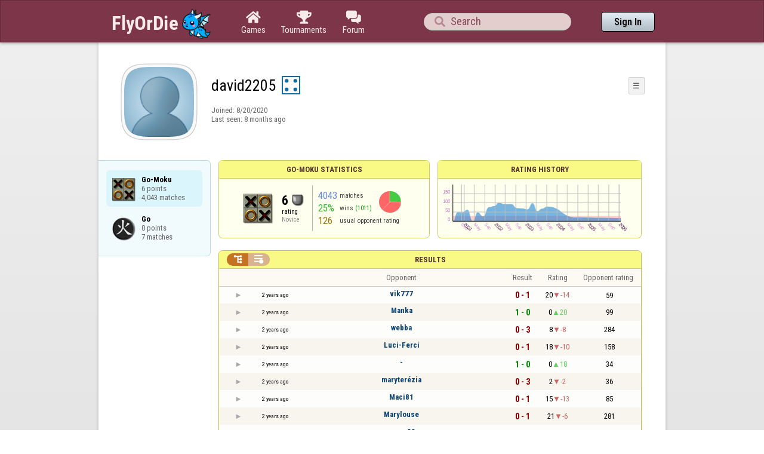

--- FILE ---
content_type: text/html;charset=UTF-8
request_url: https://www.flyordie.com/s/player/david2205/deferred-Amoeba-NORMAL.js?s=hn
body_size: 8255
content:
addEventListener("load",initPopupMenus=function(){var popupMenuButton=document.getElementsByClassName("popup-menu-button");var popupMenu=document.getElementsByClassName("popup-menu");for(var i=0;i<popupMenuButton.length;i++){(function(m,b){document.addEventListener("mousedown",function(evt){for(var el=evt.target;el;el=el.parentElement)if(el==m||el==b)return;m.classList.remove("popup-menu-open");});var ch=function(){if(m.classList.contains("popup-menu-open"))m.classList.remove("popup-menu-open");else
m.classList.add("popup-menu-open");};if(!b.contextMenuInited)if(b.classList.contains("pmb-rc"))b.addEventListener("contextmenu",function(evt){evt.preventDefault();console.log("asdf");ch();});else b.addEventListener("click",ch);b.contextMenuInited=1;})(popupMenu[i],popupMenuButton[i]);}});window.closePopupMenus=function(){var popupMenus=document.getElementsByClassName("popup-menu");for(var i=0;i<popupMenus.length;i++){var m=popupMenus[i];m.classList.remove("popup-menu-open");}};var tabOrder=["aboutTab","statTab","gameListTab"];
var currentTabName="statTab";if(currentTabName=="gameListTab")tabOrder=["aboutTab","gameListTab"];function switchTab(newTabName){if(newTabName==currentTabName)return;var prev=e(currentTabName);var next=e(newTabName);var dir=tabOrder.indexOf(newTabName)<tabOrder.indexOf(currentTabName)?"right":"left";slideOutTab(prev,dir);slideInTab(next,dir);currentTabName=newTabName;var tabCount=e("tabSwitcher-buttons").children.length;var activeTabMarker=e("atm");activeTabMarker.style.marginLeft=((100/tabCount)*tabOrder.indexOf(newTabName))+"%";
if(newTabName=="statTab")renderRatingHistory();}function slideOutTab(tab,dir){tab.style.transition="transform .3s ease";tab.classList.remove("tab-slideOut-left");tab.classList.remove("tab-slideOut-right");tab.classList.remove("tab-pos-reset");tab.classList.add("tab-slideOut-"+dir);tab.setAttribute("data-tabSlideOut",setTimeout(function(){tab.classList.add("tab-hidden");},350));}function slideInTab(tab,dir){tab.classList.remove("tab-hidden");tab.classList.add("tab-shown");tab.style.transition="transform 0s linear";
tab.classList.remove("tab-slideOut-"+dir);tab.classList.add("tab-slideOut-"+(dir=="left"?"right":"left"));setTimeout(function(){tab.style.opacity="1";tab.style.transition="transform .3s ease";setTimeout(function(){tab.classList.add("tab-pos-reset");},1);},1);if(tab.getAttribute("data-tabSlideOut"))clearTimeout(parseInt(tab.getAttribute("data-tabSlideOut")));}if(!document.getElementById("rpw"))slog("warning","Playerinfo content not loaded, but deferred part is executed (issue #3203). document.readyState="+document.readyState);
var newGameLink,setGleClickListener;var newStatID;function initDPI(){document.getElementById("rpw").innerHTML="<div class=\"f T resultsPanel v\"><div class=t><div class=\"W e O r-i-mouseArea resultsCaption\"><div onclick=\"switchResultsView()\" onmousedown=\"event.preventDefault()\" class=\"F w resultsCaptionText\">Results</div><div class=\"F L pt P\"><div class=\"Fi Vm\"><div style=\"padding:0px 1.0em 0px 1.0em;\" class=\"W b vm\"><div class=\"f T r-i h\"><div class=\"gf gf r-oi H\"></div><div class=\"gf gf r-ti r-i-inactive H\"></div></div></div></div></div></div></div><div class=\"F t\"><div class=e><table class=\"f d o-t\"><thead><tr><td class=Vm><div class=\"W b c vm\"></div></td><style>@media screen and (max-width: 699.98px) { .hi-w700lt {display:none !important}}</style><td class=\"Vm hi-w700lt\"><div class=\"W b l vm\"></div></td><td style=\"width:100.0%;\" class=Vm><div class=\"W b c vm\">Opponent</div></td><td class=Vm><div class=\"W b c vm\">Result</div></td><td class=Vm><div class=\"W b c vm\">Rating</div></td><td class=\"Vm hi-w700lt orc\"><div class=\"W b c vm\">Opponent rating</div></td></tr></thead><tr class=o-t><td class=Vm><div class=\"W b C vm\"><div onselectstart=\"return false;\" class=\"Fi w S n-i\"></div></div></td><td class=\"vm hi-w700lt\"><div title=\"2023-09-11\" class=\"l series-date\">2 years ago</div></td><td style=\"width:100.0%;\"><div class=\"f T v\"><div class=t><div class=\"W e Vm o-nc\"><div class=\"W b C vm\"><a data-tr=\"RESULT-PLAYER\" href=\"/players/vik777/Amoeba?s=hn\" class=\"Fi el o-n\">vik777</a></div></div></div><div class=t><style>@media screen and (min-width: 700px) { .hi-w700gte {display:none !important}}</style><div class=\"W e Vm hi-w700gte opponent-rating\"><div class=\"W b c vm\">(59)</div></div></div></div></td><td class=Vm><div class=\"W b C vm\"><div class=\"Fi\"><div class=\"f T\"><div class=\"f e vm\"><div class=\"c s-l\">0 - 1</div></div></div></div></div></td><td class=Vm><div class=\"W b vm\"><div class=\"F T mC h\"><div class=\"w H\">20</div><div class=\"w r-d H\">-14</div></div></div></td><td class=\"Vm hi-w700lt orc\"><div class=\"W b c vm\">59</div></td></tr><tr><td colspan=\"6\" class=\"p row-collapsed __gepczo\"></td></tr><tr class=\"o-t even\"><td class=Vm><div class=\"W b C vm\"><div onselectstart=\"return false;\" class=\"Fi w S n-i\"></div></div></td><td class=\"vm hi-w700lt\"><div title=\"2023-09-11\" class=\"l series-date\">2 years ago</div></td><td style=\"width:100.0%;\"><div class=\"f T v\"><div class=t><div class=\"W e Vm o-nc\"><div class=\"W b C vm\"><a data-tr=\"RESULT-PLAYER\" href=\"/players/Manka/Amoeba?s=hn\" class=\"Fi el o-n\">Manka</a></div></div></div><div class=t><div class=\"W e Vm hi-w700gte opponent-rating\"><div class=\"W b c vm\">(99)</div></div></div></div></td><td class=Vm><div class=\"W b C vm\"><div class=\"Fi\"><div class=\"f T\"><div class=\"f e vm\"><div class=\"c s-w\">1 - 0</div></div></div></div></div></td><td class=Vm><div class=\"W b vm\"><div class=\"F T mC h\"><div class=\"w H\">0</div><div class=\"w r-u H\">20</div></div></div></td><td class=\"Vm hi-w700lt orc\"><div class=\"W b c vm\">99</div></td></tr><tr><td colspan=\"6\" class=\"p row-collapsed __gepczp\"></td></tr><tr class=o-t><td class=Vm><div class=\"W b C vm\"><div onselectstart=\"return false;\" class=\"Fi w S n-i\"></div></div></td><td class=\"vm hi-w700lt\"><div title=\"2023-09-11\" class=\"l series-date\">2 years ago</div></td><td style=\"width:100.0%;\"><div class=\"f T v\"><div class=t><div class=\"W e Vm o-nc\"><div class=\"W b C vm\"><a data-tr=\"RESULT-PLAYER\" href=\"/players/webba/Amoeba?s=hn\" class=\"Fi el o-n\">webba</a></div></div></div><div class=t><div class=\"W e Vm hi-w700gte opponent-rating\"><div class=\"W b c vm\">(284)</div></div></div></div></td><td class=Vm><div class=\"W b C vm\"><div class=\"Fi\"><div class=\"f T\"><div class=\"f e vm\"><div class=\"c s-l\">0 - 3</div></div></div></div></div></td><td class=Vm><div class=\"W b vm\"><div class=\"F T mC h\"><div class=\"w H\">8</div><div class=\"w r-d H\">-8</div></div></div></td><td class=\"Vm hi-w700lt orc\"><div class=\"W b c vm\">284</div></td></tr><tr><td colspan=\"6\" class=\"p row-collapsed __gepczq\"></td></tr><tr class=\"o-t even\"><td class=Vm><div class=\"W b C vm\"><div onselectstart=\"return false;\" class=\"Fi w S n-i\"></div></div></td><td class=\"vm hi-w700lt\"><div title=\"2023-09-11\" class=\"l series-date\">2 years ago</div></td><td style=\"width:100.0%;\"><div class=\"f T v\"><div class=t><div class=\"W e Vm o-nc\"><div class=\"W b C vm\"><a data-tr=\"RESULT-PLAYER\" href=\"/players/Luci-Ferci/Amoeba?s=hn\" class=\"Fi el o-n\">Luci-Ferci</a></div></div></div><div class=t><div class=\"W e Vm hi-w700gte opponent-rating\"><div class=\"W b c vm\">(158)</div></div></div></div></td><td class=Vm><div class=\"W b C vm\"><div class=\"Fi\"><div class=\"f T\"><div class=\"f e vm\"><div class=\"c s-l\">0 - 1</div></div></div></div></div></td><td class=Vm><div class=\"W b vm\"><div class=\"F T mC h\"><div class=\"w H\">18</div><div class=\"w r-d H\">-10</div></div></div></td><td class=\"Vm hi-w700lt orc\"><div class=\"W b c vm\">158</div></td></tr><tr><td colspan=\"6\" class=\"p row-collapsed __gepczr\"></td></tr><tr class=o-t><td class=Vm><div class=\"W b C vm\"><div onselectstart=\"return false;\" class=\"Fi w S n-i\"></div></div></td><td class=\"vm hi-w700lt\"><div title=\"2023-09-11\" class=\"l series-date\">2 years ago</div></td><td style=\"width:100.0%;\"><div class=\"f T v\"><div class=t><div class=\"W e Vm o-nc\"><div class=\"W b C vm\"><div class=\"Fi el o-n\">-</div></div></div></div><div class=t><div class=\"W e Vm hi-w700gte opponent-rating\"><div class=\"W b c vm\">(34)</div></div></div></div></td><td class=Vm><div class=\"W b C vm\"><div class=\"Fi\"><div class=\"f T\"><div class=\"f e vm\"><div class=\"c s-w\">1 - 0</div></div></div></div></div></td><td class=Vm><div class=\"W b vm\"><div class=\"F T mC h\"><div class=\"w H\">0</div><div class=\"w r-u H\">18</div></div></div></td><td class=\"Vm hi-w700lt orc\"><div class=\"W b c vm\">34</div></td></tr><tr><td colspan=\"6\" class=\"p row-collapsed __gepczs\"></td></tr><tr class=\"o-t even\"><td class=Vm><div class=\"W b C vm\"><div onselectstart=\"return false;\" class=\"Fi w S n-i\"></div></div></td><td class=\"vm hi-w700lt\"><div title=\"2023-09-11\" class=\"l series-date\">2 years ago</div></td><td style=\"width:100.0%;\"><div class=\"f T v\"><div class=t><div class=\"W e Vm o-nc\"><div class=\"W b C vm\"><a data-tr=\"RESULT-PLAYER\" href=\"/players/maryter%C3%A9zia/Amoeba?s=hn\" class=\"Fi el o-n\">maryterézia</a></div></div></div><div class=t><div class=\"W e Vm hi-w700gte opponent-rating\"><div class=\"W b c vm\">(36)</div></div></div></div></td><td class=Vm><div class=\"W b C vm\"><div class=\"Fi\"><div class=\"f T\"><div class=\"f e vm\"><div class=\"c s-l\">0 - 3</div></div></div></div></div></td><td class=Vm><div class=\"W b vm\"><div class=\"F T mC h\"><div class=\"w H\">2</div><div class=\"w r-d H\">-2</div></div></div></td><td class=\"Vm hi-w700lt orc\"><div class=\"W b c vm\">36</div></td></tr><tr><td colspan=\"6\" class=\"p row-collapsed __gepczt\"></td></tr><tr class=o-t><td class=Vm><div class=\"W b C vm\"><div onselectstart=\"return false;\" class=\"Fi w S n-i\"></div></div></td><td class=\"vm hi-w700lt\"><div title=\"2023-09-11\" class=\"l series-date\">2 years ago</div></td><td style=\"width:100.0%;\"><div class=\"f T v\"><div class=t><div class=\"W e Vm o-nc\"><div class=\"W b C vm\"><a data-tr=\"RESULT-PLAYER\" href=\"/players/Maci81/Amoeba?s=hn\" class=\"Fi el o-n\">Maci81</a></div></div></div><div class=t><div class=\"W e Vm hi-w700gte opponent-rating\"><div class=\"W b c vm\">(85)</div></div></div></div></td><td class=Vm><div class=\"W b C vm\"><div class=\"Fi\"><div class=\"f T\"><div class=\"f e vm\"><div class=\"c s-l\">0 - 1</div></div></div></div></div></td><td class=Vm><div class=\"W b vm\"><div class=\"F T mC h\"><div class=\"w H\">15</div><div class=\"w r-d H\">-13</div></div></div></td><td class=\"Vm hi-w700lt orc\"><div class=\"W b c vm\">85</div></td></tr><tr><td colspan=\"6\" class=\"p row-collapsed __gepczu\"></td></tr><tr class=\"o-t even\"><td class=Vm><div class=\"W b C vm\"><div onselectstart=\"return false;\" class=\"Fi w S n-i\"></div></div></td><td class=\"vm hi-w700lt\"><div title=\"2023-09-11\" class=\"l series-date\">2 years ago</div></td><td style=\"width:100.0%;\"><div class=\"f T v\"><div class=t><div class=\"W e Vm o-nc\"><div class=\"W b C vm\"><a data-tr=\"RESULT-PLAYER\" href=\"/players/Marylouse/Amoeba?s=hn\" class=\"Fi el o-n\">Marylouse</a></div></div></div><div class=t><div class=\"W e Vm hi-w700gte opponent-rating\"><div class=\"W b c vm\">(281)</div></div></div></div></td><td class=Vm><div class=\"W b C vm\"><div class=\"Fi\"><div class=\"f T\"><div class=\"f e vm\"><div class=\"c s-l\">0 - 1</div></div></div></div></div></td><td class=Vm><div class=\"W b vm\"><div class=\"F T mC h\"><div class=\"w H\">21</div><div class=\"w r-d H\">-6</div></div></div></td><td class=\"Vm hi-w700lt orc\"><div class=\"W b c vm\">281</div></td></tr><tr><td colspan=\"6\" class=\"p row-collapsed __gepczv\"></td></tr><tr class=o-t><td class=Vm><div class=\"W b C vm\"><div onselectstart=\"return false;\" class=\"Fi w S n-i\"></div></div></td><td class=\"vm hi-w700lt\"><div title=\"2023-09-08\" class=\"l series-date\">2 years ago</div></td><td style=\"width:100.0%;\"><div class=\"f T v\"><div class=t><div class=\"W e Vm o-nc\"><div class=\"W b C vm\"><a data-tr=\"RESULT-PLAYER\" href=\"/players/romar99/Amoeba?s=hn\" class=\"Fi el o-n\">romar99</a></div></div></div><div class=t><div class=\"W e Vm hi-w700gte opponent-rating\"><div class=\"W b c vm\">(36)</div></div></div></div></td><td class=Vm><div class=\"W b C vm\"><div class=\"Fi\"><div class=\"f T\"><div class=\"f e vm\"><div class=\"c s-w\">1 - 0</div></div></div></div></div></td><td class=Vm><div class=\"W b vm\"><div class=\"F T mC h\"><div class=\"w H\">3</div><div class=\"w r-u H\">18</div></div></div></td><td class=\"Vm hi-w700lt orc\"><div class=\"W b c vm\">36</div></td></tr><tr><td colspan=\"6\" class=\"p row-collapsed __gepczw\"></td></tr><tr class=\"o-t even\"><td class=Vm><div class=\"W b C vm\"><div onselectstart=\"return false;\" class=\"Fi w S n-i\"></div></div></td><td class=\"vm hi-w700lt\"><div title=\"2023-09-08\" class=\"l series-date\">2 years ago</div></td><td style=\"width:100.0%;\"><div class=\"f T v\"><div class=t><div class=\"W e Vm o-nc\"><div class=\"W b C vm\"><a data-tr=\"RESULT-PLAYER\" href=\"/players/Appi3/Amoeba?s=hn\" class=\"Fi el o-n\">Appi3</a></div></div></div><div class=t><div class=\"W e Vm hi-w700gte opponent-rating\"><div class=\"W b c vm\">(112)</div></div></div></div></td><td class=Vm><div class=\"W b C vm\"><div class=\"Fi\"><div class=\"f T\"><div class=\"f e vm\"><div class=\"c s-w\">3 - 1</div></div></div></div></div></td><td class=Vm><div class=\"W b vm\"><div class=\"F T mC h\"><div class=\"w H\">0</div><div class=\"w r-u H\">24</div></div></div></td><td class=\"Vm hi-w700lt orc\"><div class=\"W b c vm\">112</div></td></tr><tr><td colspan=\"6\" class=\"p row-collapsed __gepczx\"></td></tr><tr class=o-t><td class=Vm><div class=\"W b C vm\"><div onselectstart=\"return false;\" class=\"Fi w S n-i\"></div></div></td><td class=\"vm hi-w700lt\"><div title=\"2023-09-08\" class=\"l series-date\">2 years ago</div></td><td style=\"width:100.0%;\"><div class=\"f T v\"><div class=t><div class=\"W e Vm o-nc\"><div class=\"W b C vm\"><div class=\"Fi el o-n\">-</div></div></div></div><div class=t><div class=\"W e Vm hi-w700gte opponent-rating\"><div class=\"W b c vm\">(79)</div></div></div></div></td><td class=Vm><div class=\"W b C vm\"><div class=\"Fi\"><div class=\"f T\"><div class=\"f e vm\"><div class=\"c s-l\">0 - 1</div></div></div></div></div></td><td class=Vm><div class=\"W b vm\"><div class=\"F T mC h\"><div class=\"w H\">0</div><div class=\"w r-u H\">0</div></div></div></td><td class=\"Vm hi-w700lt orc\"><div class=\"W b c vm\">79</div></td></tr><tr><td colspan=\"6\" class=\"p row-collapsed __gepczy\"></td></tr><tr class=\"o-t even\"><td class=Vm><div class=\"W b C vm\"><div onselectstart=\"return false;\" class=\"Fi w S n-i\"></div></div></td><td class=\"vm hi-w700lt\"><div title=\"2023-09-08\" class=\"l series-date\">2 years ago</div></td><td style=\"width:100.0%;\"><div class=\"f T v\"><div class=t><div class=\"W e Vm o-nc\"><div class=\"W b C vm\"><a data-tr=\"RESULT-PLAYER\" href=\"/players/Elodia/Amoeba?s=hn\" class=\"Fi el o-n\">Elodia</a></div></div></div><div class=t><div class=\"W e Vm hi-w700gte opponent-rating\"><div class=\"W b c vm\">(106)</div></div></div></div></td><td class=Vm><div class=\"W b C vm\"><div class=\"Fi\"><div class=\"f T\"><div class=\"f e vm\"><div class=\"c s-l\">0 - 1</div></div></div></div></div></td><td class=Vm><div class=\"W b vm\"><div class=\"F T mC h\"><div class=\"w H\">11</div><div class=\"w r-d H\">-11</div></div></div></td><td class=\"Vm hi-w700lt orc\"><div class=\"W b c vm\">106</div></td></tr><tr><td colspan=\"6\" class=\"p row-collapsed __gepczz\"></td></tr><tr class=o-t><td class=Vm><div class=\"W b C vm\"><div onselectstart=\"return false;\" class=\"Fi w S n-i\"></div></div></td><td class=\"vm hi-w700lt\"><div title=\"2023-09-08\" class=\"l series-date\">2 years ago</div></td><td style=\"width:100.0%;\"><div class=\"f T v\"><div class=t><div class=\"W e Vm o-nc\"><div class=\"W b C vm\"><a data-tr=\"RESULT-PLAYER\" href=\"/players/zui-e/Amoeba?s=hn\" class=\"Fi el o-n\">zui-e</a></div></div></div><div class=t><div class=\"W e Vm hi-w700gte opponent-rating\"><div class=\"W b c vm\">(168)</div></div></div></div></td><td class=Vm><div class=\"W b C vm\"><div class=\"Fi\"><div class=\"f T\"><div class=\"f e vm\"><div class=\"c s-l\">0 - 1</div></div></div></div></div></td><td class=Vm><div class=\"W b vm\"><div class=\"F T mC h\"><div class=\"w H\">21</div><div class=\"w r-d H\">-10</div></div></div></td><td class=\"Vm hi-w700lt orc\"><div class=\"W b c vm\">168</div></td></tr><tr><td colspan=\"6\" class=\"p row-collapsed __gepd00\"></td></tr><tr class=\"o-t even\"><td class=Vm><div class=\"W b C vm\"><div onselectstart=\"return false;\" class=\"Fi w S n-i\"></div></div></td><td class=\"vm hi-w700lt\"><div title=\"2023-09-04\" class=\"l series-date\">2 years ago</div></td><td style=\"width:100.0%;\"><div class=\"f T v\"><div class=t><div class=\"W e Vm o-nc\"><div class=\"W b C vm\"><a data-tr=\"RESULT-PLAYER\" href=\"/players/Gamer55/Amoeba?s=hn\" class=\"Fi el o-n\">Gamer55</a></div></div></div><div class=t><div class=\"W e Vm hi-w700gte opponent-rating\"><div class=\"W b c vm\">(73)</div></div></div></div></td><td class=Vm><div class=\"W b C vm\"><div class=\"Fi\"><div class=\"f T\"><div class=\"f e vm\"><div class=\"c s-l\">0 - 1</div></div></div></div></div></td><td class=Vm><div class=\"W b vm\"><div class=\"F T mC h\"><div class=\"w H\">5</div><div class=\"w r-d H\">-5</div></div></div></td><td class=\"Vm hi-w700lt orc\"><div class=\"W b c vm\">73</div></td></tr><tr><td colspan=\"6\" class=\"p row-collapsed __gepd01\"></td></tr><tr class=o-t><td class=Vm><div class=\"W b C vm\"><div onselectstart=\"return false;\" class=\"Fi w S n-i\"></div></div></td><td class=\"vm hi-w700lt\"><div title=\"2023-09-04\" class=\"l series-date\">2 years ago</div></td><td style=\"width:100.0%;\"><div class=\"f T v\"><div class=t><div class=\"W e Vm o-nc\"><div class=\"W b C vm\"><a data-tr=\"RESULT-PLAYER\" href=\"/players/smdboard/Amoeba?s=hn\" class=\"Fi el o-n\">smdboard</a></div></div></div><div class=t><div class=\"W e Vm hi-w700gte opponent-rating\"><div class=\"W b c vm\">(19)</div></div></div></div></td><td class=Vm><div class=\"W b C vm\"><div class=\"Fi\"><div class=\"f T\"><div class=\"f e vm\"><div class=\"c s-l\">0 - 1</div></div></div></div></div></td><td class=Vm><div class=\"W b vm\"><div class=\"F T mC h\"><div class=\"w H\">21</div><div class=\"w r-d H\">-16</div></div></div></td><td class=\"Vm hi-w700lt orc\"><div class=\"W b c vm\">19</div></td></tr><tr><td colspan=\"6\" class=\"p row-collapsed __gepd02\"></td></tr><tr class=\"o-t even\"><td class=Vm><div class=\"W b C vm\"><div onselectstart=\"return false;\" class=\"Fi w S n-i\"></div></div></td><td class=\"vm hi-w700lt\"><div title=\"2023-09-04\" class=\"l series-date\">2 years ago</div></td><td style=\"width:100.0%;\"><div class=\"f T v\"><div class=t><div class=\"W e Vm o-nc\"><div class=\"W b C vm\"><a data-tr=\"RESULT-PLAYER\" href=\"/players/Marylouse/Amoeba?s=hn\" class=\"Fi el o-n\">Marylouse</a></div></div></div><div class=t><div class=\"W e Vm hi-w700gte opponent-rating\"><div class=\"W b c vm\">(334)</div></div></div></div></td><td class=Vm><div class=\"W b C vm\"><div class=\"Fi\"><div class=\"f T\"><div class=\"f e vm\"><div class=\"c s-l\">0 - 1</div></div></div></div></div></td><td class=Vm><div class=\"W b vm\"><div class=\"F T mC h\"><div class=\"w H\">26</div><div class=\"w r-d H\">-5</div></div></div></td><td class=\"Vm hi-w700lt orc\"><div class=\"W b c vm\">334</div></td></tr><tr><td colspan=\"6\" class=\"p row-collapsed __gepd03\"></td></tr><tr class=o-t><td class=Vm><div class=\"W b C vm\"><div onselectstart=\"return false;\" class=\"Fi w S n-i\"></div></div></td><td class=\"vm hi-w700lt\"><div title=\"2023-08-25\" class=\"l series-date\">2 years ago</div></td><td style=\"width:100.0%;\"><div class=\"f T v\"><div class=t><div class=\"W e Vm o-nc\"><div class=\"W b C vm\"><a data-tr=\"RESULT-PLAYER\" href=\"/players/Starkbira/Amoeba?s=hn\" class=\"Fi el o-n\">Starkbira</a></div></div></div><div class=t><div class=\"W e Vm hi-w700gte opponent-rating\"><div class=\"W b c vm\">(185)</div></div></div></div></td><td class=Vm><div class=\"W b C vm\"><div class=\"Fi\"><div class=\"f T\"><div class=\"f e vm\"><div class=\"c s-w\">1 - 0</div></div></div></div></div></td><td class=Vm><div class=\"W b vm\"><div class=\"F T mC h\"><div class=\"w H\">2</div><div class=\"w r-u H\">24</div></div></div></td><td class=\"Vm hi-w700lt orc\"><div class=\"W b c vm\">185</div></td></tr><tr><td colspan=\"6\" class=\"p row-collapsed __gepd04\"></td></tr><tr class=\"o-t even\"><td class=Vm><div class=\"W b C vm\"><div onselectstart=\"return false;\" class=\"Fi w S n-i\"></div></div></td><td class=\"vm hi-w700lt\"><div title=\"2023-08-25\" class=\"l series-date\">2 years ago</div></td><td style=\"width:100.0%;\"><div class=\"f T v\"><div class=t><div class=\"W e Vm o-nc\"><div class=\"W b C vm\"><a data-tr=\"RESULT-PLAYER\" href=\"/players/M%C3%A1rti77/Amoeba?s=hn\" class=\"Fi el o-n\">Márti77</a></div></div></div><div class=t><div class=\"W e Vm hi-w700gte opponent-rating\"><div class=\"W b c vm\">(74)</div></div></div></div></td><td class=Vm><div class=\"W b C vm\"><div class=\"Fi\"><div class=\"f T\"><div class=\"f e vm\"><div class=\"c s-l\">0 - 1</div></div></div></div></div></td><td class=Vm><div class=\"W b vm\"><div class=\"F T mC h\"><div class=\"w H\">15</div><div class=\"w r-d H\">-13</div></div></div></td><td class=\"Vm hi-w700lt orc\"><div class=\"W b c vm\">74</div></td></tr><tr><td colspan=\"6\" class=\"p row-collapsed __gepd09\"></td></tr><tr class=o-t><td class=Vm><div class=\"W b C vm\"><div onselectstart=\"return false;\" class=\"Fi w S n-i\"></div></div></td><td class=\"vm hi-w700lt\"><div title=\"2023-08-25\" class=\"l series-date\">2 years ago</div></td><td style=\"width:100.0%;\"><div class=\"f T v\"><div class=t><div class=\"W e Vm o-nc\"><div class=\"W b C vm\"><a data-tr=\"RESULT-PLAYER\" href=\"/players/Marylouse/Amoeba?s=hn\" class=\"Fi el o-n\">Marylouse</a></div></div></div><div class=t><div class=\"W e Vm hi-w700gte opponent-rating\"><div class=\"W b c vm\">(251)</div></div></div></div></td><td class=Vm><div class=\"W b C vm\"><div class=\"Fi\"><div class=\"f T\"><div class=\"f e vm\"><div class=\"c s-l\">0 - 1</div></div></div></div></div></td><td class=Vm><div class=\"W b vm\"><div class=\"F T mC h\"><div class=\"w H\">22</div><div class=\"w r-d H\">-7</div></div></div></td><td class=\"Vm hi-w700lt orc\"><div class=\"W b c vm\">251</div></td></tr><tr><td colspan=\"6\" class=\"p row-collapsed __gepd0c\"></td></tr></table><table class=\"f d resultsByTime a\"><thead><tr><td class=\"Vm timeCol\"><div class=\"W b r vm\">Date</div></td><td class=Vm><div class=\"W b c vm\">Result</div></td><td class=Vm><div class=\"W b l vm\"></div></td><td style=\"width:100.0%;\" class=Vm><div class=\"W b c vm\">Opponent</div></td><td class=\"Vm hi-w700lt torc\"><div class=\"W b c vm\">Opponent rating</div></td><td class=Vm><div class=\"W b r vm\">Duration</div></td><td class=Vm><div class=\"W b c vm\">Moves</div></td></tr></thead><tr class=dateRow><td colspan=\"7\" class=timeCol id=__gepd0f></td></tr><tr class=resultsByTime><td class=\"Vm timeCol\"><div class=\"W b R vm\" id=__gepd0g></div></td><td class=Vm><div class=\"W b C vm\"><div style=\"padding:0px 2.0em 0px 0px;\" class=\"Fi rsp\"><div class=\"fi gf gf resultLoss\"></div></div></div></td><td></td><td style=\"width:100.0%;\"><div class=\"f T v\"><div class=t><div class=\"W e Vm o-nc\"><div class=\"W b C vm\"><a data-tr=\"RESULT-PLAYER\" href=\"/players/vik777/Amoeba?s=hn\" class=\"Fi el o-n\">vik777</a></div></div></div><div class=t><div class=\"W e Vm hi-w700gte opponent-rating\"><div class=\"W b c vm\">(59)</div></div></div></div></td><td class=\"Vm hi-w700lt torc\"><div class=\"W b c vm\">59</div></td><td class=Vm><div class=\"W b r vm\">0:47</div></td><td class=Vm><div class=\"W b vm\"><div class=\"F T mC h\"><div class=\"w H\">7</div><div class=H style=\"min-width:0.5em\"></div><div class=H><div style=\"width:1.5em;height:1.5em;background:url(/image/playerinfo/teams/Amoeba_40.png) -100% 000%;background-size:500% 100%;\" class=\"fi teamIcon\"></div></div></div></div></td></tr><tr class=dateRow><td colspan=\"7\" class=timeCol id=__gepd0h></td></tr><tr class=resultsByTime><td class=\"Vm timeCol\"><div class=\"W b R vm\" id=__gepd0i></div></td><td class=Vm><div class=\"W b C vm\"><div style=\"padding:0px 2.0em 0px 0px;\" class=\"Fi rsp\"><div class=\"fi gf gf resultWin\"></div></div></div></td><td></td><td style=\"width:100.0%;\"><div class=\"f T v\"><div class=t><div class=\"W e Vm o-nc\"><div class=\"W b C vm\"><a data-tr=\"RESULT-PLAYER\" href=\"/players/Manka/Amoeba?s=hn\" class=\"Fi el o-n\">Manka</a></div></div></div><div class=t><div class=\"W e Vm hi-w700gte opponent-rating\"><div class=\"W b c vm\">(99)</div></div></div></div></td><td class=\"Vm hi-w700lt torc\"><div class=\"W b c vm\">99</div></td><td class=Vm><div class=\"W b r vm\">1:00</div></td><td class=Vm><div class=\"W b vm\"><div class=\"F T mC h\"><div class=\"w H\">9</div><div class=H style=\"min-width:0.5em\"></div><div class=H><div style=\"width:1.5em;height:1.5em;background:url(/image/playerinfo/teams/Amoeba_40.png) -100% 000%;background-size:500% 100%;\" class=\"fi teamIcon\"></div></div></div></div></td></tr><tr class=dateRow><td colspan=\"7\" class=timeCol id=__gepd0j></td></tr><tr class=resultsByTime><td class=\"Vm timeCol\"><div class=\"W b R vm\" id=__gepd0k></div></td><td class=Vm><div class=\"W b C vm\"><div style=\"padding:0px 2.0em 0px 0px;\" class=\"Fi rsp\"><div class=\"fi gf gf resultLoss\"></div></div></div></td><td></td><td style=\"width:100.0%;\"><div class=\"f T v\"><div class=t><div class=\"W e Vm o-nc\"><div class=\"W b C vm\"><a data-tr=\"RESULT-PLAYER\" href=\"/players/webba/Amoeba?s=hn\" class=\"Fi el o-n\">webba</a></div></div></div><div class=t><div class=\"W e Vm hi-w700gte opponent-rating\"><div class=\"W b c vm\">(292)</div></div></div></div></td><td class=\"Vm hi-w700lt torc\"><div class=\"W b c vm\">292</div></td><td class=Vm><div class=\"W b r vm\">1:18</div></td><td class=Vm><div class=\"W b vm\"><div class=\"F T mC h\"><div class=\"w H\">10</div><div class=H style=\"min-width:0.5em\"></div><div class=H><div style=\"width:1.5em;height:1.5em;background:url(/image/playerinfo/teams/Amoeba_40.png) -200% 000%;background-size:500% 100%;\" class=\"fi teamIcon\"></div></div></div></div></td></tr><tr class=dateRow><td colspan=\"7\" class=timeCol id=__gepd0l></td></tr><tr class=resultsByTime><td class=\"Vm timeCol\"><div class=\"W b R vm\" id=__gepd0m></div></td><td class=Vm><div class=\"W b C vm\"><div style=\"padding:0px 2.0em 0px 0px;\" class=\"Fi rsp\"><div class=\"fi gf gf resultLoss\"></div></div></div></td><td></td><td style=\"width:100.0%;\"><div class=\"f T v\"><div class=t><div class=\"W e Vm o-nc\"><div class=\"W b C vm\"><a data-tr=\"RESULT-PLAYER\" href=\"/players/webba/Amoeba?s=hn\" class=\"Fi el o-n\">webba</a></div></div></div><div class=t><div class=\"W e Vm hi-w700gte opponent-rating\"><div class=\"W b c vm\">(289)</div></div></div></div></td><td class=\"Vm hi-w700lt torc\"><div class=\"W b c vm\">289</div></td><td class=Vm><div class=\"W b r vm\">1:57</div></td><td class=Vm><div class=\"W b vm\"><div class=\"F T mC h\"><div class=\"w H\">15</div><div class=H style=\"min-width:0.5em\"></div><div class=H><div style=\"width:1.5em;height:1.5em;background:url(/image/playerinfo/teams/Amoeba_40.png) -100% 000%;background-size:500% 100%;\" class=\"fi teamIcon\"></div></div></div></div></td></tr><tr class=dateRow><td colspan=\"7\" class=timeCol id=__gepd0n></td></tr><tr class=resultsByTime><td class=\"Vm timeCol\"><div class=\"W b R vm\" id=__gepd0o></div></td><td class=Vm><div class=\"W b C vm\"><div style=\"padding:0px 2.0em 0px 0px;\" class=\"Fi rsp\"><div class=\"fi gf gf resultLoss\"></div></div></div></td><td></td><td style=\"width:100.0%;\"><div class=\"f T v\"><div class=t><div class=\"W e Vm o-nc\"><div class=\"W b C vm\"><a data-tr=\"RESULT-PLAYER\" href=\"/players/webba/Amoeba?s=hn\" class=\"Fi el o-n\">webba</a></div></div></div><div class=t><div class=\"W e Vm hi-w700gte opponent-rating\"><div class=\"W b c vm\">(284)</div></div></div></div></td><td class=\"Vm hi-w700lt torc\"><div class=\"W b c vm\">284</div></td><td class=Vm><div class=\"W b r vm\">0:59</div></td><td class=Vm><div class=\"W b vm\"><div class=\"F T mC h\"><div class=\"w H\">9</div><div class=H style=\"min-width:0.5em\"></div><div class=H><div style=\"width:1.5em;height:1.5em;background:url(/image/playerinfo/teams/Amoeba_40.png) -200% 000%;background-size:500% 100%;\" class=\"fi teamIcon\"></div></div></div></div></td></tr><tr class=dateRow><td colspan=\"7\" class=timeCol id=__gepd0p></td></tr><tr class=resultsByTime><td class=\"Vm timeCol\"><div class=\"W b R vm\" id=__gepd0q></div></td><td class=Vm><div class=\"W b C vm\"><div style=\"padding:0px 2.0em 0px 0px;\" class=\"Fi rsp\"><div class=\"fi gf gf resultLoss\"></div></div></div></td><td></td><td style=\"width:100.0%;\"><div class=\"f T v\"><div class=t><div class=\"W e Vm o-nc\"><div class=\"W b C vm\"><a data-tr=\"RESULT-PLAYER\" href=\"/players/Luci-Ferci/Amoeba?s=hn\" class=\"Fi el o-n\">Luci-Ferci</a></div></div></div><div class=t><div class=\"W e Vm hi-w700gte opponent-rating\"><div class=\"W b c vm\">(158)</div></div></div></div></td><td class=\"Vm hi-w700lt torc\"><div class=\"W b c vm\">158</div></td><td class=Vm><div class=\"W b r vm\">2:34</div></td><td class=Vm><div class=\"W b vm\"><div class=\"F T mC h\"><div class=\"w H\">12</div><div class=H style=\"min-width:0.5em\"></div><div class=H><div style=\"width:1.5em;height:1.5em;background:url(/image/playerinfo/teams/Amoeba_40.png) -200% 000%;background-size:500% 100%;\" class=\"fi teamIcon\"></div></div></div></div></td></tr><tr class=dateRow><td colspan=\"7\" class=timeCol id=__gepd0r></td></tr><tr class=resultsByTime><td class=\"Vm timeCol\"><div class=\"W b R vm\" id=__gepd0s></div></td><td class=Vm><div class=\"W b C vm\"><div style=\"padding:0px 2.0em 0px 0px;\" class=\"Fi rsp\"><div class=\"fi gf gf resultWin\"></div></div></div></td><td></td><td style=\"width:100.0%;\"><div class=\"f T v\"><div class=t><div class=\"W e Vm o-nc\"><div class=\"W b C vm\"><div class=\"Fi el o-n\">-</div></div></div></div><div class=t><div class=\"W e Vm hi-w700gte opponent-rating\"><div class=\"W b c vm\">(34)</div></div></div></div></td><td class=\"Vm hi-w700lt torc\"><div class=\"W b c vm\">34</div></td><td class=Vm><div class=\"W b r vm\">0:59</div></td><td class=Vm><div class=\"W b vm\"><div class=\"F T mC h\"><div class=\"w H\">8</div><div class=H style=\"min-width:0.5em\"></div><div class=H><div style=\"width:1.5em;height:1.5em;background:url(/image/playerinfo/teams/Amoeba_40.png) -100% 000%;background-size:500% 100%;\" class=\"fi teamIcon\"></div></div></div></div></td></tr><tr class=dateRow><td colspan=\"7\" class=timeCol id=__gepd0t></td></tr><tr class=resultsByTime><td class=\"Vm timeCol\"><div class=\"W b R vm\" id=__gepd0u></div></td><td class=Vm><div class=\"W b C vm\"><div style=\"padding:0px 2.0em 0px 0px;\" class=\"Fi rsp\"><div class=\"fi gf gf resultLoss\"></div></div></div></td><td></td><td style=\"width:100.0%;\"><div class=\"f T v\"><div class=t><div class=\"W e Vm o-nc\"><div class=\"W b C vm\"><a data-tr=\"RESULT-PLAYER\" href=\"/players/maryter%C3%A9zia/Amoeba?s=hn\" class=\"Fi el o-n\">maryterézia</a></div></div></div><div class=t><div class=\"W e Vm hi-w700gte opponent-rating\"><div class=\"W b c vm\">(58)</div></div></div></div></td><td class=\"Vm hi-w700lt torc\"><div class=\"W b c vm\">58</div></td><td class=Vm><div class=\"W b r vm\">1:51</div></td><td class=Vm><div class=\"W b vm\"><div class=\"F T mC h\"><div class=\"w H\">16</div><div class=H style=\"min-width:0.5em\"></div><div class=H><div style=\"width:1.5em;height:1.5em;background:url(/image/playerinfo/teams/Amoeba_40.png) -200% 000%;background-size:500% 100%;\" class=\"fi teamIcon\"></div></div></div></div></td></tr><tr class=dateRow><td colspan=\"7\" class=timeCol id=__gepd0v></td></tr><tr class=resultsByTime><td class=\"Vm timeCol\"><div class=\"W b R vm\" id=__gepd0w></div></td><td class=Vm><div class=\"W b C vm\"><div style=\"padding:0px 2.0em 0px 0px;\" class=\"Fi rsp\"><div class=\"fi gf gf resultLoss\"></div></div></div></td><td></td><td style=\"width:100.0%;\"><div class=\"f T v\"><div class=t><div class=\"W e Vm o-nc\"><div class=\"W b C vm\"><a data-tr=\"RESULT-PLAYER\" href=\"/players/maryter%C3%A9zia/Amoeba?s=hn\" class=\"Fi el o-n\">maryterézia</a></div></div></div><div class=t><div class=\"W e Vm hi-w700gte opponent-rating\"><div class=\"W b c vm\">(50)</div></div></div></div></td><td class=\"Vm hi-w700lt torc\"><div class=\"W b c vm\">50</div></td><td class=Vm><div class=\"W b r vm\">1:14</div></td><td class=Vm><div class=\"W b vm\"><div class=\"F T mC h\"><div class=\"w H\">14</div><div class=H style=\"min-width:0.5em\"></div><div class=H><div style=\"width:1.5em;height:1.5em;background:url(/image/playerinfo/teams/Amoeba_40.png) -100% 000%;background-size:500% 100%;\" class=\"fi teamIcon\"></div></div></div></div></td></tr><tr class=dateRow><td colspan=\"7\" class=timeCol id=__gepd0x></td></tr><tr class=resultsByTime><td class=\"Vm timeCol\"><div class=\"W b R vm\" id=__gepd0y></div></td><td class=Vm><div class=\"W b C vm\"><div style=\"padding:0px 2.0em 0px 0px;\" class=\"Fi rsp\"><div class=\"fi gf gf resultLoss\"></div></div></div></td><td></td><td style=\"width:100.0%;\"><div class=\"f T v\"><div class=t><div class=\"W e Vm o-nc\"><div class=\"W b C vm\"><a data-tr=\"RESULT-PLAYER\" href=\"/players/maryter%C3%A9zia/Amoeba?s=hn\" class=\"Fi el o-n\">maryterézia</a></div></div></div><div class=t><div class=\"W e Vm hi-w700gte opponent-rating\"><div class=\"W b c vm\">(36)</div></div></div></div></td><td class=\"Vm hi-w700lt torc\"><div class=\"W b c vm\">36</div></td><td class=Vm><div class=\"W b r vm\">1:17</div></td><td class=Vm><div class=\"W b vm\"><div class=\"F T mC h\"><div class=\"w H\">15</div><div class=H style=\"min-width:0.5em\"></div><div class=H><div style=\"width:1.5em;height:1.5em;background:url(/image/playerinfo/teams/Amoeba_40.png) -200% 000%;background-size:500% 100%;\" class=\"fi teamIcon\"></div></div></div></div></td></tr><tr class=dateRow><td colspan=\"7\" class=timeCol id=__gepd0z></td></tr><tr class=resultsByTime><td class=\"Vm timeCol\"><div class=\"W b R vm\" id=__gepd10></div></td><td class=Vm><div class=\"W b C vm\"><div style=\"padding:0px 2.0em 0px 0px;\" class=\"Fi rsp\"><div class=\"fi gf gf resultLoss\"></div></div></div></td><td></td><td style=\"width:100.0%;\"><div class=\"f T v\"><div class=t><div class=\"W e Vm o-nc\"><div class=\"W b C vm\"><a data-tr=\"RESULT-PLAYER\" href=\"/players/Maci81/Amoeba?s=hn\" class=\"Fi el o-n\">Maci81</a></div></div></div><div class=t><div class=\"W e Vm hi-w700gte opponent-rating\"><div class=\"W b c vm\">(85)</div></div></div></div></td><td class=\"Vm hi-w700lt torc\"><div class=\"W b c vm\">85</div></td><td class=Vm><div class=\"W b r vm\">2:06</div></td><td class=Vm><div class=\"W b vm\"><div class=\"F T mC h\"><div class=\"w H\">13</div><div class=H style=\"min-width:0.5em\"></div><div class=H><div style=\"width:1.5em;height:1.5em;background:url(/image/playerinfo/teams/Amoeba_40.png) -200% 000%;background-size:500% 100%;\" class=\"fi teamIcon\"></div></div></div></div></td></tr><tr class=dateRow><td colspan=\"7\" class=timeCol id=__gepd11></td></tr><tr class=resultsByTime><td class=\"Vm timeCol\"><div class=\"W b R vm\" id=__gepd12></div></td><td class=Vm><div class=\"W b C vm\"><div style=\"padding:0px 2.0em 0px 0px;\" class=\"Fi rsp\"><div class=\"fi gf gf resultLoss\"></div></div></div></td><td></td><td style=\"width:100.0%;\"><div class=\"f T v\"><div class=t><div class=\"W e Vm o-nc\"><div class=\"W b C vm\"><a data-tr=\"RESULT-PLAYER\" href=\"/players/Marylouse/Amoeba?s=hn\" class=\"Fi el o-n\">Marylouse</a></div></div></div><div class=t><div class=\"W e Vm hi-w700gte opponent-rating\"><div class=\"W b c vm\">(281)</div></div></div></div></td><td class=\"Vm hi-w700lt torc\"><div class=\"W b c vm\">281</div></td><td class=Vm><div class=\"W b r vm\">0:36</div></td><td class=Vm><div class=\"W b vm\"><div class=\"F T mC h\"><div class=\"w H\">8</div><div class=H style=\"min-width:0.5em\"></div><div class=H><div style=\"width:1.5em;height:1.5em;background:url(/image/playerinfo/teams/Amoeba_40.png) -100% 000%;background-size:500% 100%;\" class=\"fi teamIcon\"></div></div></div></div></td></tr><tr class=dateRow><td colspan=\"7\" class=timeCol id=__gepd13></td></tr><tr class=resultsByTime><td class=\"Vm timeCol\"><div class=\"W b R vm\" id=__gepd14></div></td><td class=Vm><div class=\"W b C vm\"><div style=\"padding:0px 2.0em 0px 0px;\" class=\"Fi rsp\"><div class=\"fi gf gf resultWin\"></div></div></div></td><td></td><td style=\"width:100.0%;\"><div class=\"f T v\"><div class=t><div class=\"W e Vm o-nc\"><div class=\"W b C vm\"><a data-tr=\"RESULT-PLAYER\" href=\"/players/romar99/Amoeba?s=hn\" class=\"Fi el o-n\">romar99</a></div></div></div><div class=t><div class=\"W e Vm hi-w700gte opponent-rating\"><div class=\"W b c vm\">(36)</div></div></div></div></td><td class=\"Vm hi-w700lt torc\"><div class=\"W b c vm\">36</div></td><td class=Vm><div class=\"W b r vm\">0:59</div></td><td class=Vm><div class=\"W b vm\"><div class=\"F T mC h\"><div class=\"w H\">9</div><div class=H style=\"min-width:0.5em\"></div><div class=H><div style=\"width:1.5em;height:1.5em;background:url(/image/playerinfo/teams/Amoeba_40.png) -200% 000%;background-size:500% 100%;\" class=\"fi teamIcon\"></div></div></div></div></td></tr><tr class=dateRow><td colspan=\"7\" class=timeCol id=__gepd15></td></tr><tr class=resultsByTime><td class=\"Vm timeCol\"><div class=\"W b R vm\" id=__gepd16></div></td><td class=Vm><div class=\"W b C vm\"><div style=\"padding:0px 2.0em 0px 0px;\" class=\"Fi rsp\"><div class=\"fi gf gf resultLoss\"></div></div></div></td><td class=Vm><div class=\"W b l vm\">🗲</div></td><td style=\"width:100.0%;\"><div class=\"f T v\"><div class=t><div class=\"W e Vm o-nc\"><div class=\"W b C vm\"><a data-tr=\"RESULT-PLAYER\" href=\"/players/Appi3/Amoeba?s=hn\" class=\"Fi el o-n\">Appi3</a></div></div></div><div class=t><div class=\"W e Vm hi-w700gte opponent-rating\"><div class=\"W b c vm\">(69)</div></div></div></div></td><td class=\"Vm hi-w700lt torc\"><div class=\"W b c vm\">69</div></td><td class=Vm><div class=\"W b r vm\">0:59</div></td><td class=Vm><div class=\"W b vm\"><div class=\"F T mC h\"><div class=\"w H\">0</div><div class=H style=\"min-width:0.5em\"></div><div class=H><div style=\"width:1.5em;height:1.5em;background:url(/image/playerinfo/teams/Amoeba_40.png) -200% 000%;background-size:500% 100%;\" class=\"fi teamIcon\"></div></div></div></div></td></tr><tr class=dateRow><td colspan=\"7\" class=timeCol id=__gepd17></td></tr><tr class=resultsByTime><td class=\"Vm timeCol\"><div class=\"W b R vm\" id=__gepd18></div></td><td class=Vm><div class=\"W b C vm\"><div style=\"padding:0px 2.0em 0px 0px;\" class=\"Fi rsp\"><div class=\"fi gf gf resultWin\"></div></div></div></td><td></td><td style=\"width:100.0%;\"><div class=\"f T v\"><div class=t><div class=\"W e Vm o-nc\"><div class=\"W b C vm\"><a data-tr=\"RESULT-PLAYER\" href=\"/players/Appi3/Amoeba?s=hn\" class=\"Fi el o-n\">Appi3</a></div></div></div><div class=t><div class=\"W e Vm hi-w700gte opponent-rating\"><div class=\"W b c vm\">(75)</div></div></div></div></td><td class=\"Vm hi-w700lt torc\"><div class=\"W b c vm\">75</div></td><td class=Vm><div class=\"W b r vm\">1:51</div></td><td class=Vm><div class=\"W b vm\"><div class=\"F T mC h\"><div class=\"w H\">17</div><div class=H style=\"min-width:0.5em\"></div><div class=H><div style=\"width:1.5em;height:1.5em;background:url(/image/playerinfo/teams/Amoeba_40.png) -100% 000%;background-size:500% 100%;\" class=\"fi teamIcon\"></div></div></div></div></td></tr><tr class=dateRow><td colspan=\"7\" class=timeCol id=__gepd19></td></tr><tr class=resultsByTime><td class=\"Vm timeCol\"><div class=\"W b R vm\" id=__gepd1a></div></td><td class=Vm><div class=\"W b C vm\"><div style=\"padding:0px 2.0em 0px 0px;\" class=\"Fi rsp\"><div class=\"fi gf gf resultWin\"></div></div></div></td><td></td><td style=\"width:100.0%;\"><div class=\"f T v\"><div class=t><div class=\"W e Vm o-nc\"><div class=\"W b C vm\"><a data-tr=\"RESULT-PLAYER\" href=\"/players/Appi3/Amoeba?s=hn\" class=\"Fi el o-n\">Appi3</a></div></div></div><div class=t><div class=\"W e Vm hi-w700gte opponent-rating\"><div class=\"W b c vm\">(85)</div></div></div></div></td><td class=\"Vm hi-w700lt torc\"><div class=\"W b c vm\">85</div></td><td class=Vm><div class=\"W b r vm\">1:15</div></td><td class=Vm><div class=\"W b vm\"><div class=\"F T mC h\"><div class=\"w H\">12</div><div class=H style=\"min-width:0.5em\"></div><div class=H><div style=\"width:1.5em;height:1.5em;background:url(/image/playerinfo/teams/Amoeba_40.png) -100% 000%;background-size:500% 100%;\" class=\"fi teamIcon\"></div></div></div></div></td></tr><tr class=dateRow><td colspan=\"7\" class=timeCol id=__gepd1b></td></tr><tr class=resultsByTime><td class=\"Vm timeCol\"><div class=\"W b R vm\" id=__gepd1c></div></td><td class=Vm><div class=\"W b C vm\"><div style=\"padding:0px 2.0em 0px 0px;\" class=\"Fi rsp\"><div class=\"fi gf gf resultLoss\"></div></div></div></td><td class=Vm><div class=\"W b l vm\">🗲</div></td><td style=\"width:100.0%;\"><div class=\"f T v\"><div class=t><div class=\"W e Vm o-nc\"><div class=\"W b C vm\"><div class=\"Fi el o-n\">-</div></div></div></div><div class=t><div class=\"W e Vm hi-w700gte opponent-rating\"><div class=\"W b c vm\">(79)</div></div></div></div></td><td class=\"Vm hi-w700lt torc\"><div class=\"W b c vm\">79</div></td><td class=Vm><div class=\"W b r vm\">2:04</div></td><td class=Vm><div class=\"W b vm\"><div class=\"F T mC h\"><div class=\"w H\">0</div><div class=H style=\"min-width:0.5em\"></div><div class=H><div style=\"width:1.5em;height:1.5em;background:url(/image/playerinfo/teams/Amoeba_40.png) -200% 000%;background-size:500% 100%;\" class=\"fi teamIcon\"></div></div></div></div></td></tr><tr class=dateRow><td colspan=\"7\" class=timeCol id=__gepd1d></td></tr><tr class=resultsByTime><td class=\"Vm timeCol\"><div class=\"W b R vm\" id=__gepd1e></div></td><td class=Vm><div class=\"W b C vm\"><div style=\"padding:0px 2.0em 0px 0px;\" class=\"Fi rsp\"><div class=\"fi gf gf resultLoss\"></div></div></div></td><td></td><td style=\"width:100.0%;\"><div class=\"f T v\"><div class=t><div class=\"W e Vm o-nc\"><div class=\"W b C vm\"><a data-tr=\"RESULT-PLAYER\" href=\"/players/Elodia/Amoeba?s=hn\" class=\"Fi el o-n\">Elodia</a></div></div></div><div class=t><div class=\"W e Vm hi-w700gte opponent-rating\"><div class=\"W b c vm\">(106)</div></div></div></div></td><td class=\"Vm hi-w700lt torc\"><div class=\"W b c vm\">106</div></td><td class=Vm><div class=\"W b r vm\">2:20</div></td><td class=Vm><div class=\"W b vm\"><div class=\"F T mC h\"><div class=\"w H\">15</div><div class=H style=\"min-width:0.5em\"></div><div class=H><div style=\"width:1.5em;height:1.5em;background:url(/image/playerinfo/teams/Amoeba_40.png) -100% 000%;background-size:500% 100%;\" class=\"fi teamIcon\"></div></div></div></div></td></tr><tr class=dateRow><td colspan=\"7\" class=timeCol id=__gepd1f></td></tr><tr class=resultsByTime><td class=\"Vm timeCol\"><div class=\"W b R vm\" id=__gepd1g></div></td><td class=Vm><div class=\"W b C vm\"><div style=\"padding:0px 2.0em 0px 0px;\" class=\"Fi rsp\"><div class=\"fi gf gf resultLoss\"></div></div></div></td><td></td><td style=\"width:100.0%;\"><div class=\"f T v\"><div class=t><div class=\"W e Vm o-nc\"><div class=\"W b C vm\"><a data-tr=\"RESULT-PLAYER\" href=\"/players/zui-e/Amoeba?s=hn\" class=\"Fi el o-n\">zui-e</a></div></div></div><div class=t><div class=\"W e Vm hi-w700gte opponent-rating\"><div class=\"W b c vm\">(168)</div></div></div></div></td><td class=\"Vm hi-w700lt torc\"><div class=\"W b c vm\">168</div></td><td class=Vm><div class=\"W b r vm\">0:52</div></td><td class=Vm><div class=\"W b vm\"><div class=\"F T mC h\"><div class=\"w H\">9</div><div class=H style=\"min-width:0.5em\"></div><div class=H><div style=\"width:1.5em;height:1.5em;background:url(/image/playerinfo/teams/Amoeba_40.png) -100% 000%;background-size:500% 100%;\" class=\"fi teamIcon\"></div></div></div></div></td></tr><tr class=dateRow><td colspan=\"7\" class=timeCol id=__gepd1h></td></tr><tr class=resultsByTime><td class=\"Vm timeCol\"><div class=\"W b R vm\" id=__gepd1i></div></td><td class=Vm><div class=\"W b C vm\"><div style=\"padding:0px 2.0em 0px 0px;\" class=\"Fi rsp\"><div class=\"fi gf gf resultWin\"></div></div></div></td><td></td><td style=\"width:100.0%;\"><div class=\"f T v\"><div class=t><div class=\"W e Vm o-nc\"><div class=\"W b C vm\"><a data-tr=\"RESULT-PLAYER\" href=\"/players/Appi3/Amoeba?s=hn\" class=\"Fi el o-n\">Appi3</a></div></div></div><div class=t><div class=\"W e Vm hi-w700gte opponent-rating\"><div class=\"W b c vm\">(112)</div></div></div></div></td><td class=\"Vm hi-w700lt torc\"><div class=\"W b c vm\">112</div></td><td class=Vm><div class=\"W b r vm\">2:22</div></td><td class=Vm><div class=\"W b vm\"><div class=\"F T mC h\"><div class=\"w H\">14</div><div class=H style=\"min-width:0.5em\"></div><div class=H><div style=\"width:1.5em;height:1.5em;background:url(/image/playerinfo/teams/Amoeba_40.png) -200% 000%;background-size:500% 100%;\" class=\"fi teamIcon\"></div></div></div></div></td></tr></table></div></div></div>";
document.getElementsByClassName('__gepczo')[0].innerHTML='<div class=P><div class="F row-collapsed-inner"><table class="f d resultsInSeries"><thead><tr><td class=Vm><div class="W b r vm"></div></td><td class=Vm><div class="W b c vm">Result</div></td><td class=Vm><div class="W b c vm">Moves</div></td><td class=Vm><div class="W b c vm">Duration</div></td><td class=Vm><div class="W b c vm">Date</div></td></tr></thead><tr class=resultsInSeries><td></td><td class=Vm><div class="W b C vm"><div style="padding:0px 2.0em 0px 0px;" class="Fi rsp"><div class="fi gf gf resultLoss"></div></div></div></td><td class=Vm><div class="W b vm"><div class="F T mC h"><div class="w H">7</div><div class=H style="min-width:0.5em"></div><div class=H><div style="width:1.5em;height:1.5em;background:url(/image/playerinfo/teams/Amoeba_40.png) -100% 000%;background-size:500% 100%;" class="fi teamIcon"></div></div></div></div></td><td class=Vm><div class="W b c vm">0:47</div></td><td class=Vm><div class="W b C vm" id=__gepd1j></div></td></tr></table></div></div>';if(!document.getElementById('__gepd1j')){console.error('__gepd1j')}else document.getElementById('__gepd1j').textContent=toApproximateLocalTime(1694436143847,1);;document.getElementsByClassName('__gepczp')[0].innerHTML='<div class=P><div class="F row-collapsed-inner"><table class="f d resultsInSeries"><thead><tr><td class=Vm><div class="W b r vm"></div></td><td class=Vm><div class="W b c vm">Result</div></td><td class=Vm><div class="W b c vm">Moves</div></td><td class=Vm><div class="W b c vm">Duration</div></td><td class=Vm><div class="W b c vm">Date</div></td></tr></thead><tr class=resultsInSeries><td></td><td class=Vm><div class="W b C vm"><div style="padding:0px 2.0em 0px 0px;" class="Fi rsp"><div class="fi gf gf resultWin"></div></div></div></td><td class=Vm><div class="W b vm"><div class="F T mC h"><div class="w H">9</div><div class=H style="min-width:0.5em"></div><div class=H><div style="width:1.5em;height:1.5em;background:url(/image/playerinfo/teams/Amoeba_40.png) -100% 000%;background-size:500% 100%;" class="fi teamIcon"></div></div></div></div></td><td class=Vm><div class="W b c vm">1:00</div></td><td class=Vm><div class="W b C vm" id=__gepd1k></div></td></tr></table></div></div>';if(!document.getElementById('__gepd1k')){console.error('__gepd1k')}else document.getElementById('__gepd1k').textContent=toApproximateLocalTime(1694432228339,1);;document.getElementsByClassName('__gepczq')[0].innerHTML='<div class=P><div class="F row-collapsed-inner"><table class="f d resultsInSeries"><thead><tr><td class=Vm><div class="W b r vm"></div></td><td class=Vm><div class="W b c vm">Result</div></td><td class=Vm><div class="W b c vm">Moves</div></td><td class=Vm><div class="W b c vm">Duration</div></td><td class=Vm><div class="W b c vm">Date</div></td></tr></thead><tr class=resultsInSeries><td></td><td class=Vm><div class="W b C vm"><div style="padding:0px 2.0em 0px 0px;" class="Fi rsp"><div class="fi gf gf resultLoss"></div></div></div></td><td class=Vm><div class="W b vm"><div class="F T mC h"><div class="w H">10</div><div class=H style="min-width:0.5em"></div><div class=H><div style="width:1.5em;height:1.5em;background:url(/image/playerinfo/teams/Amoeba_40.png) -200% 000%;background-size:500% 100%;" class="fi teamIcon"></div></div></div></div></td><td class=Vm><div class="W b c vm">1:18</div></td><td class=Vm><div class="W b C vm" id=__gepd1n></div></td></tr><tr class=resultsInSeries><td></td><td class=Vm><div class="W b C vm"><div style="padding:0px 2.0em 0px 0px;" class="Fi rsp"><div class="fi gf gf resultLoss"></div></div></div></td><td class=Vm><div class="W b vm"><div class="F T mC h"><div class="w H">15</div><div class=H style="min-width:0.5em"></div><div class=H><div style="width:1.5em;height:1.5em;background:url(/image/playerinfo/teams/Amoeba_40.png) -100% 000%;background-size:500% 100%;" class="fi teamIcon"></div></div></div></div></td><td class=Vm><div class="W b c vm">1:57</div></td><td class=Vm><div class="W b C vm" id=__gepd1q></div></td></tr><tr class=resultsInSeries><td></td><td class=Vm><div class="W b C vm"><div style="padding:0px 2.0em 0px 0px;" class="Fi rsp"><div class="fi gf gf resultLoss"></div></div></div></td><td class=Vm><div class="W b vm"><div class="F T mC h"><div class="w H">9</div><div class=H style="min-width:0.5em"></div><div class=H><div style="width:1.5em;height:1.5em;background:url(/image/playerinfo/teams/Amoeba_40.png) -200% 000%;background-size:500% 100%;" class="fi teamIcon"></div></div></div></div></td><td class=Vm><div class="W b c vm">0:59</div></td><td class=Vm><div class="W b C vm" id=__gepd1t></div></td></tr></table></div></div>';if(!document.getElementById('__gepd1n')){console.error('__gepd1n')}else document.getElementById('__gepd1n').textContent=toApproximateLocalTime(1694428433198,1);if(!document.getElementById('__gepd1q')){console.error('__gepd1q')}else document.getElementById('__gepd1q').textContent=toApproximateLocalTime(1694428354726,1);if(!document.getElementById('__gepd1t')){console.error('__gepd1t')}else document.getElementById('__gepd1t').textContent=toApproximateLocalTime(1694428238083,1);;document.getElementsByClassName('__gepczr')[0].innerHTML='<div class=P><div class="F row-collapsed-inner"><table class="f d resultsInSeries"><thead><tr><td class=Vm><div class="W b r vm"></div></td><td class=Vm><div class="W b c vm">Result</div></td><td class=Vm><div class="W b c vm">Moves</div></td><td class=Vm><div class="W b c vm">Duration</div></td><td class=Vm><div class="W b c vm">Date</div></td></tr></thead><tr class=resultsInSeries><td></td><td class=Vm><div class="W b C vm"><div style="padding:0px 2.0em 0px 0px;" class="Fi rsp"><div class="fi gf gf resultLoss"></div></div></div></td><td class=Vm><div class="W b vm"><div class="F T mC h"><div class="w H">12</div><div class=H style="min-width:0.5em"></div><div class=H><div style="width:1.5em;height:1.5em;background:url(/image/playerinfo/teams/Amoeba_40.png) -200% 000%;background-size:500% 100%;" class="fi teamIcon"></div></div></div></div></td><td class=Vm><div class="W b c vm">2:34</div></td><td class=Vm><div class="W b C vm" id=__gepd1u></div></td></tr></table></div></div>';if(!document.getElementById('__gepd1u')){console.error('__gepd1u')}else document.getElementById('__gepd1u').textContent=toApproximateLocalTime(1694427794869,1);;document.getElementsByClassName('__gepczs')[0].innerHTML='<div class=P><div class="F row-collapsed-inner"><table class="f d resultsInSeries"><thead><tr><td class=Vm><div class="W b r vm"></div></td><td class=Vm><div class="W b c vm">Result</div></td><td class=Vm><div class="W b c vm">Moves</div></td><td class=Vm><div class="W b c vm">Duration</div></td><td class=Vm><div class="W b c vm">Date</div></td></tr></thead><tr class=resultsInSeries><td></td><td class=Vm><div class="W b C vm"><div style="padding:0px 2.0em 0px 0px;" class="Fi rsp"><div class="fi gf gf resultWin"></div></div></div></td><td class=Vm><div class="W b vm"><div class="F T mC h"><div class="w H">8</div><div class=H style="min-width:0.5em"></div><div class=H><div style="width:1.5em;height:1.5em;background:url(/image/playerinfo/teams/Amoeba_40.png) -100% 000%;background-size:500% 100%;" class="fi teamIcon"></div></div></div></div></td><td class=Vm><div class="W b c vm">0:59</div></td><td class=Vm><div class="W b C vm" id=__gepd1v></div></td></tr></table></div></div>';if(!document.getElementById('__gepd1v')){console.error('__gepd1v')}else document.getElementById('__gepd1v').textContent=toApproximateLocalTime(1694427594501,1);;document.getElementsByClassName('__gepczt')[0].innerHTML='<div class=P><div class="F row-collapsed-inner"><table class="f d resultsInSeries"><thead><tr><td class=Vm><div class="W b r vm"></div></td><td class=Vm><div class="W b c vm">Result</div></td><td class=Vm><div class="W b c vm">Moves</div></td><td class=Vm><div class="W b c vm">Duration</div></td><td class=Vm><div class="W b c vm">Date</div></td></tr></thead><tr class=resultsInSeries><td></td><td class=Vm><div class="W b C vm"><div style="padding:0px 2.0em 0px 0px;" class="Fi rsp"><div class="fi gf gf resultLoss"></div></div></div></td><td class=Vm><div class="W b vm"><div class="F T mC h"><div class="w H">16</div><div class=H style="min-width:0.5em"></div><div class=H><div style="width:1.5em;height:1.5em;background:url(/image/playerinfo/teams/Amoeba_40.png) -200% 000%;background-size:500% 100%;" class="fi teamIcon"></div></div></div></div></td><td class=Vm><div class="W b c vm">1:51</div></td><td class=Vm><div class="W b C vm" id=__gepd1w></div></td></tr><tr class=resultsInSeries><td></td><td class=Vm><div class="W b C vm"><div style="padding:0px 2.0em 0px 0px;" class="Fi rsp"><div class="fi gf gf resultLoss"></div></div></div></td><td class=Vm><div class="W b vm"><div class="F T mC h"><div class="w H">14</div><div class=H style="min-width:0.5em"></div><div class=H><div style="width:1.5em;height:1.5em;background:url(/image/playerinfo/teams/Amoeba_40.png) -100% 000%;background-size:500% 100%;" class="fi teamIcon"></div></div></div></div></td><td class=Vm><div class="W b c vm">1:14</div></td><td class=Vm><div class="W b C vm" id=__gepd1x></div></td></tr><tr class=resultsInSeries><td></td><td class=Vm><div class="W b C vm"><div style="padding:0px 2.0em 0px 0px;" class="Fi rsp"><div class="fi gf gf resultLoss"></div></div></div></td><td class=Vm><div class="W b vm"><div class="F T mC h"><div class="w H">15</div><div class=H style="min-width:0.5em"></div><div class=H><div style="width:1.5em;height:1.5em;background:url(/image/playerinfo/teams/Amoeba_40.png) -200% 000%;background-size:500% 100%;" class="fi teamIcon"></div></div></div></div></td><td class=Vm><div class="W b c vm">1:17</div></td><td class=Vm><div class="W b C vm" id=__gepd1y></div></td></tr></table></div></div>';if(!document.getElementById('__gepd1w')){console.error('__gepd1w')}else document.getElementById('__gepd1w').textContent=toApproximateLocalTime(1694427343551,1);if(!document.getElementById('__gepd1x')){console.error('__gepd1x')}else document.getElementById('__gepd1x').textContent=toApproximateLocalTime(1694427232500,1);if(!document.getElementById('__gepd1y')){console.error('__gepd1y')}else document.getElementById('__gepd1y').textContent=toApproximateLocalTime(1694427158202,1);;document.getElementsByClassName('__gepczu')[0].innerHTML='<div class=P><div class="F row-collapsed-inner"><table class="f d resultsInSeries"><thead><tr><td class=Vm><div class="W b r vm"></div></td><td class=Vm><div class="W b c vm">Result</div></td><td class=Vm><div class="W b c vm">Moves</div></td><td class=Vm><div class="W b c vm">Duration</div></td><td class=Vm><div class="W b c vm">Date</div></td></tr></thead><tr class=resultsInSeries><td></td><td class=Vm><div class="W b C vm"><div style="padding:0px 2.0em 0px 0px;" class="Fi rsp"><div class="fi gf gf resultLoss"></div></div></div></td><td class=Vm><div class="W b vm"><div class="F T mC h"><div class="w H">13</div><div class=H style="min-width:0.5em"></div><div class=H><div style="width:1.5em;height:1.5em;background:url(/image/playerinfo/teams/Amoeba_40.png) -200% 000%;background-size:500% 100%;" class="fi teamIcon"></div></div></div></div></td><td class=Vm><div class="W b c vm">2:06</div></td><td class=Vm><div class="W b C vm" id=__gepd1z></div></td></tr></table></div></div>';if(!document.getElementById('__gepd1z')){console.error('__gepd1z')}else document.getElementById('__gepd1z').textContent=toApproximateLocalTime(1694422704028,1);;document.getElementsByClassName('__gepczv')[0].innerHTML='<div class=P><div class="F row-collapsed-inner"><table class="f d resultsInSeries"><thead><tr><td class=Vm><div class="W b r vm"></div></td><td class=Vm><div class="W b c vm">Result</div></td><td class=Vm><div class="W b c vm">Moves</div></td><td class=Vm><div class="W b c vm">Duration</div></td><td class=Vm><div class="W b c vm">Date</div></td></tr></thead><tr class=resultsInSeries><td></td><td class=Vm><div class="W b C vm"><div style="padding:0px 2.0em 0px 0px;" class="Fi rsp"><div class="fi gf gf resultLoss"></div></div></div></td><td class=Vm><div class="W b vm"><div class="F T mC h"><div class="w H">8</div><div class=H style="min-width:0.5em"></div><div class=H><div style="width:1.5em;height:1.5em;background:url(/image/playerinfo/teams/Amoeba_40.png) -100% 000%;background-size:500% 100%;" class="fi teamIcon"></div></div></div></div></td><td class=Vm><div class="W b c vm">0:36</div></td><td class=Vm><div class="W b C vm" id=__gepd20></div></td></tr></table></div></div>';if(!document.getElementById('__gepd20')){console.error('__gepd20')}else document.getElementById('__gepd20').textContent=toApproximateLocalTime(1694422464504,1);;document.getElementsByClassName('__gepczw')[0].innerHTML='<div class=P><div class="F row-collapsed-inner"><table class="f d resultsInSeries"><thead><tr><td class=Vm><div class="W b r vm"></div></td><td class=Vm><div class="W b c vm">Result</div></td><td class=Vm><div class="W b c vm">Moves</div></td><td class=Vm><div class="W b c vm">Duration</div></td><td class=Vm><div class="W b c vm">Date</div></td></tr></thead><tr class=resultsInSeries><td></td><td class=Vm><div class="W b C vm"><div style="padding:0px 2.0em 0px 0px;" class="Fi rsp"><div class="fi gf gf resultWin"></div></div></div></td><td class=Vm><div class="W b vm"><div class="F T mC h"><div class="w H">9</div><div class=H style="min-width:0.5em"></div><div class=H><div style="width:1.5em;height:1.5em;background:url(/image/playerinfo/teams/Amoeba_40.png) -200% 000%;background-size:500% 100%;" class="fi teamIcon"></div></div></div></div></td><td class=Vm><div class="W b c vm">0:59</div></td><td class=Vm><div class="W b C vm" id=__gepd21></div></td></tr></table></div></div>';if(!document.getElementById('__gepd21')){console.error('__gepd21')}else document.getElementById('__gepd21').textContent=toApproximateLocalTime(1694163630651,1);;document.getElementsByClassName('__gepczx')[0].innerHTML='<div class=P><div class="F row-collapsed-inner"><table class="f d resultsInSeries"><thead><tr><td class=Vm><div class="W b r vm"></div></td><td class=Vm><div class="W b c vm">Result</div></td><td class=Vm><div class="W b c vm">Moves</div></td><td class=Vm><div class="W b c vm">Duration</div></td><td class=Vm><div class="W b c vm">Date</div></td></tr></thead><tr class=resultsInSeries><td class=Vm><div class="W b r vm">🗲</div></td><td class=Vm><div class="W b C vm"><div style="padding:0px 2.0em 0px 0px;" class="Fi rsp"><div class="fi gf gf resultLoss"></div></div></div></td><td class=Vm><div class="W b vm"><div class="F T mC h"><div class="w H">0</div><div class=H style="min-width:0.5em"></div><div class=H><div style="width:1.5em;height:1.5em;background:url(/image/playerinfo/teams/Amoeba_40.png) -200% 000%;background-size:500% 100%;" class="fi teamIcon"></div></div></div></div></td><td class=Vm><div class="W b c vm">0:59</div></td><td class=Vm><div class="W b C vm" id=__gepd22></div></td></tr><tr class=resultsInSeries><td></td><td class=Vm><div class="W b C vm"><div style="padding:0px 2.0em 0px 0px;" class="Fi rsp"><div class="fi gf gf resultWin"></div></div></div></td><td class=Vm><div class="W b vm"><div class="F T mC h"><div class="w H">17</div><div class=H style="min-width:0.5em"></div><div class=H><div style="width:1.5em;height:1.5em;background:url(/image/playerinfo/teams/Amoeba_40.png) -100% 000%;background-size:500% 100%;" class="fi teamIcon"></div></div></div></div></td><td class=Vm><div class="W b c vm">1:51</div></td><td class=Vm><div class="W b C vm" id=__gepd23></div></td></tr><tr class=resultsInSeries><td></td><td class=Vm><div class="W b C vm"><div style="padding:0px 2.0em 0px 0px;" class="Fi rsp"><div class="fi gf gf resultWin"></div></div></div></td><td class=Vm><div class="W b vm"><div class="F T mC h"><div class="w H">12</div><div class=H style="min-width:0.5em"></div><div class=H><div style="width:1.5em;height:1.5em;background:url(/image/playerinfo/teams/Amoeba_40.png) -100% 000%;background-size:500% 100%;" class="fi teamIcon"></div></div></div></div></td><td class=Vm><div class="W b c vm">1:15</div></td><td class=Vm><div class="W b C vm" id=__gepd24></div></td></tr><tr class=resultsInSeries><td></td><td class=Vm><div class="W b C vm"><div style="padding:0px 2.0em 0px 0px;" class="Fi rsp"><div class="fi gf gf resultWin"></div></div></div></td><td class=Vm><div class="W b vm"><div class="F T mC h"><div class="w H">14</div><div class=H style="min-width:0.5em"></div><div class=H><div style="width:1.5em;height:1.5em;background:url(/image/playerinfo/teams/Amoeba_40.png) -200% 000%;background-size:500% 100%;" class="fi teamIcon"></div></div></div></div></td><td class=Vm><div class="W b c vm">2:22</div></td><td class=Vm><div class="W b C vm" id=__gepd25></div></td></tr></table></div></div>';if(!document.getElementById('__gepd22')){console.error('__gepd22')}else document.getElementById('__gepd22').textContent=toApproximateLocalTime(1694161983515,1);if(!document.getElementById('__gepd23')){console.error('__gepd23')}else document.getElementById('__gepd23').textContent=toApproximateLocalTime(1694161924070,1);if(!document.getElementById('__gepd24')){console.error('__gepd24')}else document.getElementById('__gepd24').textContent=toApproximateLocalTime(1694161769609,1);if(!document.getElementById('__gepd25')){console.error('__gepd25')}else document.getElementById('__gepd25').textContent=toApproximateLocalTime(1694158433571,1);;document.getElementsByClassName('__gepczy')[0].innerHTML='<div class=P><div class="F row-collapsed-inner"><table class="f d resultsInSeries"><thead><tr><td class=Vm><div class="W b r vm"></div></td><td class=Vm><div class="W b c vm">Result</div></td><td class=Vm><div class="W b c vm">Moves</div></td><td class=Vm><div class="W b c vm">Duration</div></td><td class=Vm><div class="W b c vm">Date</div></td></tr></thead><tr class=resultsInSeries><td class=Vm><div class="W b r vm">🗲</div></td><td class=Vm><div class="W b C vm"><div style="padding:0px 2.0em 0px 0px;" class="Fi rsp"><div class="fi gf gf resultLoss"></div></div></div></td><td class=Vm><div class="W b vm"><div class="F T mC h"><div class="w H">0</div><div class=H style="min-width:0.5em"></div><div class=H><div style="width:1.5em;height:1.5em;background:url(/image/playerinfo/teams/Amoeba_40.png) -200% 000%;background-size:500% 100%;" class="fi teamIcon"></div></div></div></div></td><td class=Vm><div class="W b c vm">2:04</div></td><td class=Vm><div class="W b C vm" id=__gepd26></div></td></tr></table></div></div>';if(!document.getElementById('__gepd26')){console.error('__gepd26')}else document.getElementById('__gepd26').textContent=toApproximateLocalTime(1694161688511,1);;document.getElementsByClassName('__gepczz')[0].innerHTML='<div class=P><div class="F row-collapsed-inner"><table class="f d resultsInSeries"><thead><tr><td class=Vm><div class="W b r vm"></div></td><td class=Vm><div class="W b c vm">Result</div></td><td class=Vm><div class="W b c vm">Moves</div></td><td class=Vm><div class="W b c vm">Duration</div></td><td class=Vm><div class="W b c vm">Date</div></td></tr></thead><tr class=resultsInSeries><td></td><td class=Vm><div class="W b C vm"><div style="padding:0px 2.0em 0px 0px;" class="Fi rsp"><div class="fi gf gf resultLoss"></div></div></div></td><td class=Vm><div class="W b vm"><div class="F T mC h"><div class="w H">15</div><div class=H style="min-width:0.5em"></div><div class=H><div style="width:1.5em;height:1.5em;background:url(/image/playerinfo/teams/Amoeba_40.png) -100% 000%;background-size:500% 100%;" class="fi teamIcon"></div></div></div></div></td><td class=Vm><div class="W b c vm">2:20</div></td><td class=Vm><div class="W b C vm" id=__gepd27></div></td></tr></table></div></div>';if(!document.getElementById('__gepd27')){console.error('__gepd27')}else document.getElementById('__gepd27').textContent=toApproximateLocalTime(1694159719105,1);;document.getElementsByClassName('__gepd00')[0].innerHTML='<div class=P><div class="F row-collapsed-inner"><table class="f d resultsInSeries"><thead><tr><td class=Vm><div class="W b r vm"></div></td><td class=Vm><div class="W b c vm">Result</div></td><td class=Vm><div class="W b c vm">Moves</div></td><td class=Vm><div class="W b c vm">Duration</div></td><td class=Vm><div class="W b c vm">Date</div></td></tr></thead><tr class=resultsInSeries><td></td><td class=Vm><div class="W b C vm"><div style="padding:0px 2.0em 0px 0px;" class="Fi rsp"><div class="fi gf gf resultLoss"></div></div></div></td><td class=Vm><div class="W b vm"><div class="F T mC h"><div class="w H">9</div><div class=H style="min-width:0.5em"></div><div class=H><div style="width:1.5em;height:1.5em;background:url(/image/playerinfo/teams/Amoeba_40.png) -100% 000%;background-size:500% 100%;" class="fi teamIcon"></div></div></div></div></td><td class=Vm><div class="W b c vm">0:52</div></td><td class=Vm><div class="W b C vm" id=__gepd28></div></td></tr></table></div></div>';if(!document.getElementById('__gepd28')){console.error('__gepd28')}else document.getElementById('__gepd28').textContent=toApproximateLocalTime(1694159286741,1);;document.getElementsByClassName('__gepd01')[0].innerHTML='<div class=P><div class="F row-collapsed-inner"><table class="f d resultsInSeries"><thead><tr><td class=Vm><div class="W b r vm"></div></td><td class=Vm><div class="W b c vm">Result</div></td><td class=Vm><div class="W b c vm">Moves</div></td><td class=Vm><div class="W b c vm">Duration</div></td><td class=Vm><div class="W b c vm">Date</div></td></tr></thead><tr class=resultsInSeries><td class=Vm><div class="W b r vm">🗲</div></td><td class=Vm><div class="W b C vm"><div style="padding:0px 2.0em 0px 0px;" class="Fi rsp"><div class="fi gf gf resultLoss"></div></div></div></td><td class=Vm><div class="W b vm"><div class="F T mC h"><div class="w H">0</div><div class=H style="min-width:0.5em"></div><div class=H><div style="width:1.5em;height:1.5em;background:url(/image/playerinfo/teams/Amoeba_40.png) -200% 000%;background-size:500% 100%;" class="fi teamIcon"></div></div></div></div></td><td class=Vm><div class="W b c vm">1:16</div></td><td class=Vm><div class="W b C vm" id=__gepd29></div></td></tr></table></div></div>';if(!document.getElementById('__gepd29')){console.error('__gepd29')}else document.getElementById('__gepd29').textContent=toApproximateLocalTime(1693830961969,1);;document.getElementsByClassName('__gepd02')[0].innerHTML='<div class=P><div class="F row-collapsed-inner"><table class="f d resultsInSeries"><thead><tr><td class=Vm><div class="W b r vm"></div></td><td class=Vm><div class="W b c vm">Result</div></td><td class=Vm><div class="W b c vm">Moves</div></td><td class=Vm><div class="W b c vm">Duration</div></td><td class=Vm><div class="W b c vm">Date</div></td></tr></thead><tr class=resultsInSeries><td></td><td class=Vm><div class="W b C vm"><div style="padding:0px 2.0em 0px 0px;" class="Fi rsp"><div class="fi gf gf resultLoss"></div></div></div></td><td class=Vm><div class="W b vm"><div class="F T mC h"><div class="w H">9</div><div class=H style="min-width:0.5em"></div><div class=H><div style="width:1.5em;height:1.5em;background:url(/image/playerinfo/teams/Amoeba_40.png) -200% 000%;background-size:500% 100%;" class="fi teamIcon"></div></div></div></div></td><td class=Vm><div class="W b c vm">0:46</div></td><td class=Vm><div class="W b C vm" id=__gepd2a></div></td></tr></table></div></div>';if(!document.getElementById('__gepd2a')){console.error('__gepd2a')}else document.getElementById('__gepd2a').textContent=toApproximateLocalTime(1693821782890,1);;document.getElementsByClassName('__gepd03')[0].innerHTML='<div class=P><div class="F row-collapsed-inner"><table class="f d resultsInSeries"><thead><tr><td class=Vm><div class="W b r vm"></div></td><td class=Vm><div class="W b c vm">Result</div></td><td class=Vm><div class="W b c vm">Moves</div></td><td class=Vm><div class="W b c vm">Duration</div></td><td class=Vm><div class="W b c vm">Date</div></td></tr></thead><tr class=resultsInSeries><td></td><td class=Vm><div class="W b C vm"><div style="padding:0px 2.0em 0px 0px;" class="Fi rsp"><div class="fi gf gf resultLoss"></div></div></div></td><td class=Vm><div class="W b vm"><div class="F T mC h"><div class="w H">6</div><div class=H style="min-width:0.5em"></div><div class=H><div style="width:1.5em;height:1.5em;background:url(/image/playerinfo/teams/Amoeba_40.png) -200% 000%;background-size:500% 100%;" class="fi teamIcon"></div></div></div></div></td><td class=Vm><div class="W b c vm">0:37</div></td><td class=Vm><div class="W b C vm" id=__gepd2b></div></td></tr></table></div></div>';if(!document.getElementById('__gepd2b')){console.error('__gepd2b')}else document.getElementById('__gepd2b').textContent=toApproximateLocalTime(1693821727420,1);;document.getElementsByClassName('__gepd04')[0].innerHTML='<div class=P><div class="F row-collapsed-inner"><table class="f d resultsInSeries"><thead><tr><td class=Vm><div class="W b r vm"></div></td><td class=Vm><div class="W b c vm">Result</div></td><td class=Vm><div class="W b c vm">Moves</div></td><td class=Vm><div class="W b c vm">Duration</div></td><td class=Vm><div class="W b c vm">Date</div></td></tr></thead><tr class=resultsInSeries><td></td><td class=Vm><div class="W b C vm"><div style="padding:0px 2.0em 0px 0px;" class="Fi rsp"><div class="fi gf gf resultWin"></div></div></div></td><td class=Vm><div class="W b vm"><div class="F T mC h"><div class="w H">0</div><div class=H style="min-width:0.5em"></div><div class=H><div style="width:1.5em;height:1.5em;background:url(/image/playerinfo/teams/Amoeba_40.png) -100% 000%;background-size:500% 100%;" class="fi teamIcon"></div></div></div></div></td><td class=Vm><div class="W b c vm">0:02</div></td><td class=Vm><div class="W b C vm" id=__gepd2c></div></td></tr></table></div></div>';if(!document.getElementById('__gepd2c')){console.error('__gepd2c')}else document.getElementById('__gepd2c').textContent=toApproximateLocalTime(1692955454383,1);;document.getElementsByClassName('__gepd09')[0].innerHTML='<div class=P><div class="F row-collapsed-inner"><table class="f d resultsInSeries"><thead><tr><td class=Vm><div class="W b r vm"></div></td><td class=Vm><div class="W b c vm">Result</div></td><td class=Vm><div class="W b c vm">Moves</div></td><td class=Vm><div class="W b c vm">Duration</div></td><td class=Vm><div class="W b c vm">Date</div></td></tr></thead><tr class=resultsInSeries><td></td><td class=Vm><div class="W b C vm"><div style="padding:0px 2.0em 0px 0px;" class="Fi rsp"><div class="fi gf gf resultLoss"></div></div></div></td><td class=Vm><div class="W b vm"><div class="F T mC h"><div class="w H">8</div><div class=H style="min-width:0.5em"></div><div class=H><div style="width:1.5em;height:1.5em;background:url(/image/playerinfo/teams/Amoeba_40.png) -200% 000%;background-size:500% 100%;" class="fi teamIcon"></div></div></div></div></td><td class=Vm><div class="W b c vm">0:50</div></td><td class=Vm><div class="W b C vm" id=__gepd2d></div></td></tr></table></div></div>';if(!document.getElementById('__gepd2d')){console.error('__gepd2d')}else document.getElementById('__gepd2d').textContent=toApproximateLocalTime(1692955353995,1);;document.getElementsByClassName('__gepd0c')[0].innerHTML='<div class=P><div class="F row-collapsed-inner"><table class="f d resultsInSeries"><thead><tr><td class=Vm><div class="W b r vm"></div></td><td class=Vm><div class="W b c vm">Result</div></td><td class=Vm><div class="W b c vm">Moves</div></td><td class=Vm><div class="W b c vm">Duration</div></td><td class=Vm><div class="W b c vm">Date</div></td></tr></thead><tr class=resultsInSeries><td></td><td class=Vm><div class="W b C vm"><div style="padding:0px 2.0em 0px 0px;" class="Fi rsp"><div class="fi gf gf resultLoss"></div></div></div></td><td class=Vm><div class="W b vm"><div class="F T mC h"><div class="w H">20</div><div class=H style="min-width:0.5em"></div><div class=H><div style="width:1.5em;height:1.5em;background:url(/image/playerinfo/teams/Amoeba_40.png) -100% 000%;background-size:500% 100%;" class="fi teamIcon"></div></div></div></div></td><td class=Vm><div class="W b c vm">2:23</div></td><td class=Vm><div class="W b C vm" id=__gepd2e></div></td></tr></table></div></div>';if(!document.getElementById('__gepd2e')){console.error('__gepd2e')}else document.getElementById('__gepd2e').textContent=toApproximateLocalTime(1692950613022,1);;if(!document.getElementById('__gepd0f')){console.error('__gepd0f')}else document.getElementById('__gepd0f').textContent=toResultDate(1694436143847);if(!document.getElementById('__gepd0g')){console.error('__gepd0g')}else document.getElementById('__gepd0g').textContent=toTimeString(1694436143847);if(!document.getElementById('__gepd0h')){console.error('__gepd0h')}else document.getElementById('__gepd0h').textContent=toResultDate(1694432228339);if(!document.getElementById('__gepd0i')){console.error('__gepd0i')}else document.getElementById('__gepd0i').textContent=toTimeString(1694432228339);if(!document.getElementById('__gepd0j')){console.error('__gepd0j')}else document.getElementById('__gepd0j').textContent=toResultDate(1694428433198);if(!document.getElementById('__gepd0k')){console.error('__gepd0k')}else document.getElementById('__gepd0k').textContent=toTimeString(1694428433198);if(!document.getElementById('__gepd0l')){console.error('__gepd0l')}else document.getElementById('__gepd0l').textContent=toResultDate(1694428354726);if(!document.getElementById('__gepd0m')){console.error('__gepd0m')}else document.getElementById('__gepd0m').textContent=toTimeString(1694428354726);if(!document.getElementById('__gepd0n')){console.error('__gepd0n')}else document.getElementById('__gepd0n').textContent=toResultDate(1694428238083);if(!document.getElementById('__gepd0o')){console.error('__gepd0o')}else document.getElementById('__gepd0o').textContent=toTimeString(1694428238083);if(!document.getElementById('__gepd0p')){console.error('__gepd0p')}else document.getElementById('__gepd0p').textContent=toResultDate(1694427794869);if(!document.getElementById('__gepd0q')){console.error('__gepd0q')}else document.getElementById('__gepd0q').textContent=toTimeString(1694427794869);if(!document.getElementById('__gepd0r')){console.error('__gepd0r')}else document.getElementById('__gepd0r').textContent=toResultDate(1694427594501);if(!document.getElementById('__gepd0s')){console.error('__gepd0s')}else document.getElementById('__gepd0s').textContent=toTimeString(1694427594501);if(!document.getElementById('__gepd0t')){console.error('__gepd0t')}else document.getElementById('__gepd0t').textContent=toResultDate(1694427343551);if(!document.getElementById('__gepd0u')){console.error('__gepd0u')}else document.getElementById('__gepd0u').textContent=toTimeString(1694427343551);if(!document.getElementById('__gepd0v')){console.error('__gepd0v')}else document.getElementById('__gepd0v').textContent=toResultDate(1694427232500);if(!document.getElementById('__gepd0w')){console.error('__gepd0w')}else document.getElementById('__gepd0w').textContent=toTimeString(1694427232500);if(!document.getElementById('__gepd0x')){console.error('__gepd0x')}else document.getElementById('__gepd0x').textContent=toResultDate(1694427158202);if(!document.getElementById('__gepd0y')){console.error('__gepd0y')}else document.getElementById('__gepd0y').textContent=toTimeString(1694427158202);if(!document.getElementById('__gepd0z')){console.error('__gepd0z')}else document.getElementById('__gepd0z').textContent=toResultDate(1694422704028);if(!document.getElementById('__gepd10')){console.error('__gepd10')}else document.getElementById('__gepd10').textContent=toTimeString(1694422704028);if(!document.getElementById('__gepd11')){console.error('__gepd11')}else document.getElementById('__gepd11').textContent=toResultDate(1694422464504);if(!document.getElementById('__gepd12')){console.error('__gepd12')}else document.getElementById('__gepd12').textContent=toTimeString(1694422464504);if(!document.getElementById('__gepd13')){console.error('__gepd13')}else document.getElementById('__gepd13').textContent=toResultDate(1694163630651);if(!document.getElementById('__gepd14')){console.error('__gepd14')}else document.getElementById('__gepd14').textContent=toTimeString(1694163630651);if(!document.getElementById('__gepd15')){console.error('__gepd15')}else document.getElementById('__gepd15').textContent=toResultDate(1694161983515);if(!document.getElementById('__gepd16')){console.error('__gepd16')}else document.getElementById('__gepd16').textContent=toTimeString(1694161983515);if(!document.getElementById('__gepd17')){console.error('__gepd17')}else document.getElementById('__gepd17').textContent=toResultDate(1694161924070);if(!document.getElementById('__gepd18')){console.error('__gepd18')}else document.getElementById('__gepd18').textContent=toTimeString(1694161924070);if(!document.getElementById('__gepd19')){console.error('__gepd19')}else document.getElementById('__gepd19').textContent=toResultDate(1694161769609);if(!document.getElementById('__gepd1a')){console.error('__gepd1a')}else document.getElementById('__gepd1a').textContent=toTimeString(1694161769609);if(!document.getElementById('__gepd1b')){console.error('__gepd1b')}else document.getElementById('__gepd1b').textContent=toResultDate(1694161688511);if(!document.getElementById('__gepd1c')){console.error('__gepd1c')}else document.getElementById('__gepd1c').textContent=toTimeString(1694161688511);if(!document.getElementById('__gepd1d')){console.error('__gepd1d')}else document.getElementById('__gepd1d').textContent=toResultDate(1694159719105);if(!document.getElementById('__gepd1e')){console.error('__gepd1e')}else document.getElementById('__gepd1e').textContent=toTimeString(1694159719105);if(!document.getElementById('__gepd1f')){console.error('__gepd1f')}else document.getElementById('__gepd1f').textContent=toResultDate(1694159286741);if(!document.getElementById('__gepd1g')){console.error('__gepd1g')}else document.getElementById('__gepd1g').textContent=toTimeString(1694159286741);if(!document.getElementById('__gepd1h')){console.error('__gepd1h')}else document.getElementById('__gepd1h').textContent=toResultDate(1694158433571);if(!document.getElementById('__gepd1i')){console.error('__gepd1i')}else document.getElementById('__gepd1i').textContent=toTimeString(1694158433571);
if(window.makeCollapsible){resultsPanelResize=makeCollapsible(document.getElementsByClassName("resultsPanel")[0],"resultsTable");}var _opponentsView=true;switchResultsView=function(evt){if(_opponentsView){e("o-t").style.display="none";e("resultsByTime").style.display="table";e("r-oi").classList.add("r-i-inactive");e("r-ti").classList.remove("r-i-inactive");e("r-i").style.backgroundPosition="100% 0%";}else{e("o-t").style.display="table";e("resultsByTime").style.display="none";e("r-oi").classList.remove("r-i-inactive");
e("r-ti").classList.add("r-i-inactive");e("r-i").style.backgroundPosition="0% 0%";}_opponentsView=!_opponentsView;if(window.resultsPanelResize)resultsPanelResize();window.panelTrace&&panelTrace("CAPSULE "+(_opponentsView?"series":"matches"));};var opponentRows=document.querySelectorAll("tr.o-t");for(var i=0;i<opponentRows.length;i++){(function(row){row.addEventListener("click",function(evt){if(evt.target.matches("a, a *"))return;var elem=row.nextSibling.children[0];if(!elem.style.height||elem.style.height=="0px"){
elem.style.display="table-cell";var rect=elem.children[0].children[0].children[0].getBoundingClientRect();elem.style.height=(rect.bottom-rect.top)+"px";row.querySelector(".n-i").style.transform="rotate(90deg)";window.panelTrace&&panelTrace("OPPONENTROW OPEN");}else{elem.style.height="0px";setTimeout(function(){elem.style.display="none";},500);row.querySelector(".n-i").style.transform="rotate(0deg)";window.panelTrace&&panelTrace("OPPONENTROW CLOSE");}});})(opponentRows[i]);}setTimeout(function(){var dateRows=document.getElementsByClassName("dateRow");
for(var i=1;i<dateRows.length;i++){if(dateRows[i].children[0].innerText==dateRows[i-1].children[0].innerText)dateRows[i].style.display="none";}},0);var prizeTableStub=document.getElementById("expanded-prizes-stub");if(prizeTableStub){addEventListener("load",function(){prizeTableStub.style.height="0px";prizeTableStub.style.overflowY="hidden";prizeTableStub.innerHTML="";var prizeListWrapper=document.createElement("div");prizeListWrapper.classList.add("P");prizeListWrapper.appendChild(document.getElementById("prize-list").cloneNode(true));
prizeTableStub.appendChild(prizeListWrapper);});var prizeTableExpanded=false;expandMobilePrizeTable=function(){if(prizeTableExpanded){prizeTableStub.style.height="0px";e("expand-prizes-label").textContent=e("expand-prizes-label").textContent.replace(" ▲"," ▼");}else{prizeTableStub.style.height=prizeTableStub.children[0].children[0].offsetHeight+"px";e("expand-prizes-label").textContent=e("expand-prizes-label").textContent.replace(" ▼"," ▲");}prizeTableExpanded=!prizeTableExpanded;};addEventListener("resize",function(){
if(prizeTableExpanded)prizeTableStub.style.height=prizeTableStub.children[0].children[0].offsetHeight+"px";});}try{}catch(e){console.error(e);}var gameListElements=document.getElementsByClassName("gle");if(location.hash&&location.hash.indexOf("statswitch")!=-1)for(var i=0;i<gameListElements.length;i++){(setGleClickListener=function(gle){gle.addEventListener("click",function(e){if(!e.target.replaceWith||!history.pushState||!gle.querySelector)return;history.pushState(gle.id,"",gle.href);loadGameStat(gle);
e.preventDefault();});})(gameListElements[i]);}function loadGameStat(gle){if(document.body.offsetWidth<700)document.getElementById("playerStatCompWrapper").innerHTML="<h3>Loading...</h3>";switchTab("statTab");var gleText=gle.querySelector("pre").innerText;var gameName=gleText.substring(0,gleText.indexOf("\n"));document.getElementsByClassName("tabSwitcher-buttons")[0].children[1].innerText=gameName;newGameLink=gle;var s=document.createElement("script");s.src=asyncPlayerStatURL.replace("{statID}",newStatID=gle.id.substring(3))
+(asyncPlayerStatURL.indexOf("?")==-1?"?i=":"&i=")+"newStatContent";s.onerror=function(){slog("error","Can't load stat resource: "+gle.href);setTimeout(function(){location.href=gle.href;},0);};document.head.appendChild(s);}function changeTag(node,tag){var clone=document.createElement(tag);for(var i=0;i<node.attributes.length;i++)clone.setAttribute(node.attributes[i].name,node.attributes[i].value);while(node.firstChild)clone.appendChild(node.firstChild);node.replaceWith(clone);return clone;}newStatContent=function(html){
var s=document.createElement("script");s.src=asyncPlayerStatURL.replace("{statID}","deferred-"+newStatID);s.defer=true;s.onerror=function(){slog("error","Couldn't load deferred parts of player statistics: "+s.src);setTimeout(function(){location.reload();},0);};document.head.appendChild(s);document.getElementById("playerStatCompWrapper").innerHTML=html;var d=document.querySelector("div.gle");d=changeTag(d,"a");d.href=d.getAttribute("data-u");setGleClickListener(d);newGameLink.setAttribute("data-u",newGameLink.href);
changeTag(newGameLink,"div");renderRatingHistory();};window.onpopstate=function(e){var e2=document.getElementById(e.state);if(e2)loadGameStat(e2);}}if(document.readyState=="loading")document.addEventListener("DOMContentLoaded",initDPI);else initDPI();
